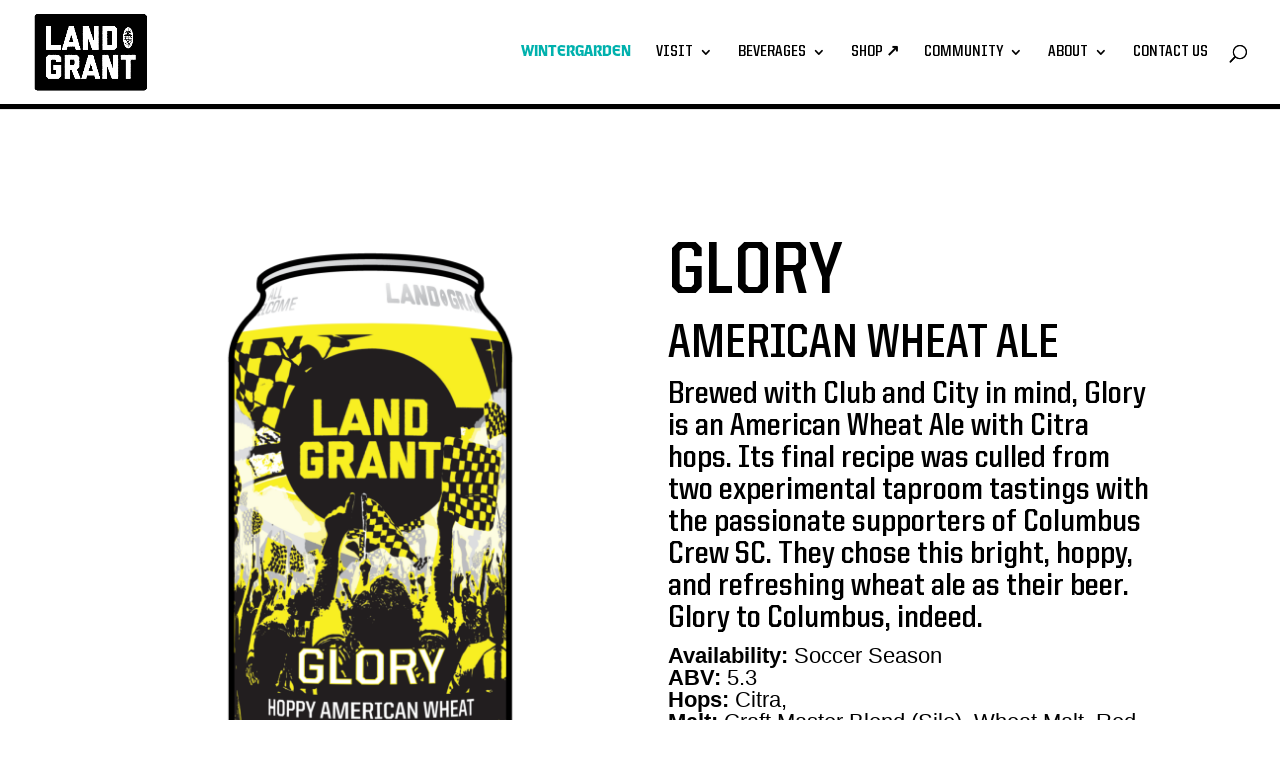

--- FILE ---
content_type: text/css;charset=utf-8
request_url: https://use.typekit.net/kch2fhx.css
body_size: 438
content:
/*
 * The Typekit service used to deliver this font or fonts for use on websites
 * is provided by Adobe and is subject to these Terms of Use
 * http://www.adobe.com/products/eulas/tou_typekit. For font license
 * information, see the list below.
 *
 * ferryman:
 *   - http://typekit.com/eulas/000000000000000077517a54
 *   - http://typekit.com/eulas/000000000000000077517a62
 *
 * © 2009-2026 Adobe Systems Incorporated. All Rights Reserved.
 */
/*{"last_published":"2024-10-04 13:48:32 UTC"}*/

@import url("https://p.typekit.net/p.css?s=1&k=kch2fhx&ht=tk&f=52182.52191&a=85903884&app=typekit&e=css");

@font-face {
font-family:"ferryman";
src:url("https://use.typekit.net/af/889e9b/000000000000000077517a54/30/l?primer=7cdcb44be4a7db8877ffa5c0007b8dd865b3bbc383831fe2ea177f62257a9191&fvd=n6&v=3") format("woff2"),url("https://use.typekit.net/af/889e9b/000000000000000077517a54/30/d?primer=7cdcb44be4a7db8877ffa5c0007b8dd865b3bbc383831fe2ea177f62257a9191&fvd=n6&v=3") format("woff"),url("https://use.typekit.net/af/889e9b/000000000000000077517a54/30/a?primer=7cdcb44be4a7db8877ffa5c0007b8dd865b3bbc383831fe2ea177f62257a9191&fvd=n6&v=3") format("opentype");
font-display:auto;font-style:normal;font-weight:600;font-stretch:normal;
}

@font-face {
font-family:"ferryman";
src:url("https://use.typekit.net/af/0871b3/000000000000000077517a62/30/l?primer=7cdcb44be4a7db8877ffa5c0007b8dd865b3bbc383831fe2ea177f62257a9191&fvd=i7&v=3") format("woff2"),url("https://use.typekit.net/af/0871b3/000000000000000077517a62/30/d?primer=7cdcb44be4a7db8877ffa5c0007b8dd865b3bbc383831fe2ea177f62257a9191&fvd=i7&v=3") format("woff"),url("https://use.typekit.net/af/0871b3/000000000000000077517a62/30/a?primer=7cdcb44be4a7db8877ffa5c0007b8dd865b3bbc383831fe2ea177f62257a9191&fvd=i7&v=3") format("opentype");
font-display:auto;font-style:italic;font-weight:700;font-stretch:normal;
}

.tk-ferryman { font-family: "ferryman",sans-serif; }
